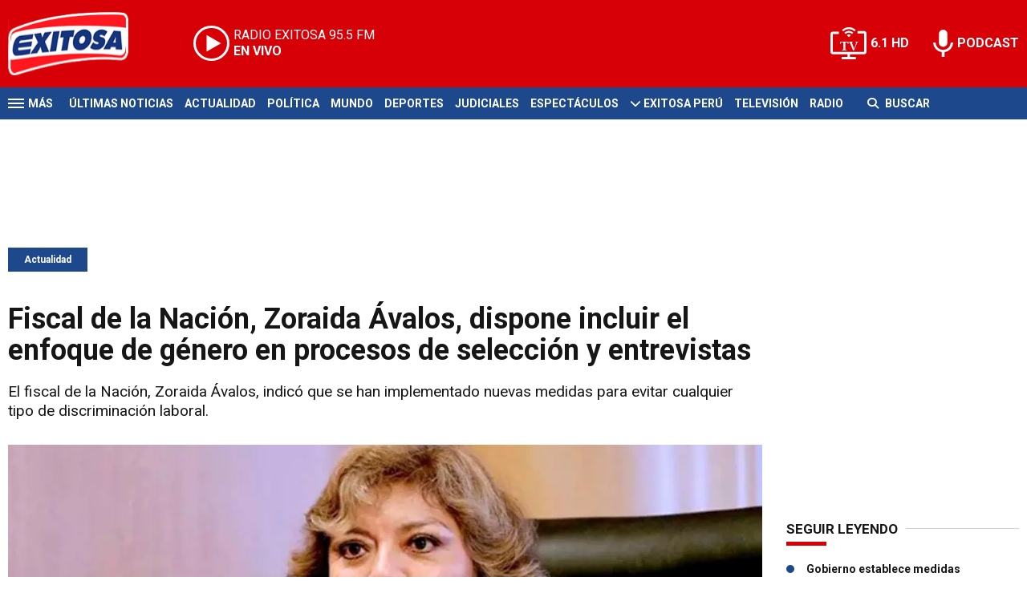

--- FILE ---
content_type: text/html; charset=ISO-8859-1
request_url: https://www.exitosanoticias.pe/actualidad/fiscal-nacion-zoraida-avalos-dispone-incluir-enfoque-genero-procesos-seleccion-entrevistas-n62849
body_size: 9133
content:
<!DOCTYPE html><html lang="es-PE" prefix="og: https://ogp.me/ns#"><head><title>Fiscal de la Nación, Zoraida Ávalos, dispone incluir el enfoque de género en procesos de selección y entrevistas - Exitosa Noticias</title> <meta charset="iso-8859-1" /><meta name="description" content="El fiscal de la Nación, Zoraida Ávalos, indicó que se han implementado nuevas medidas para evitar cualquier tipo de discriminación laboral." /><meta name="keywords" content="ACTUALIDAD, Fiscal de la Nación, Ministerio Público, proceso de selección, Zoraida Ávalos" /> <link rel="preload" href="https://statics.exitosanoticias.pe/2021/10/crop/2e6b4c1660c348bde64deb7d7ed72bc1__940x492.webp" as="image"> <link rel="canonical" href="https://www.exitosanoticias.pe/actualidad/fiscal-nacion-zoraida-avalos-dispone-incluir-enfoque-genero-procesos-seleccion-entrevistas-n62849" /> <meta name="robots" content="index, follow, max-image-preview:large"/> <link rel="amphtml" href="https://www.exitosanoticias.pe/actualidad/fiscal-nacion-zoraida-avalos-dispone-incluir-enfoque-genero-procesos-seleccion-entrevistas-n62849/amp"/> <meta property="og:url" content="https://www.exitosanoticias.pe/actualidad/fiscal-nacion-zoraida-avalos-dispone-incluir-enfoque-genero-procesos-seleccion-entrevistas-n62849" /> <meta property="og:title" content="Fiscal de la Nación, Zoraida Ávalos, dispone incluir el enfoque de género en procesos de selección y entrevistas" /> <meta property="og:description" content="El fiscal de la Nación, Zoraida Ávalos, indicó que se han implementado nuevas medidas para evitar cualquier tipo de discriminación laboral." /> <meta property="og:image" content="https://statics.exitosanoticias.pe/2021/10/2e6b4c1660c348bde64deb7d7ed72bc1.jpg" /> <meta name="og:type" content="article" /> <meta name="og:site_name" content="Exitosa Noticias" /> <meta name="og:region" content="Lima" /> <meta name="og:country-name" content="Argentina" /> <meta name="twitter:card" content="summary_large_image" /> <meta name="twitter:title" content="Fiscal de la Nación, Zoraida Ávalos, dispone incluir el enfoque de género en procesos de selección y entrevistas - Exitosa Noticias" /> <meta name="twitter:image" content="https://statics.exitosanoticias.pe/2021/10/2e6b4c1660c348bde64deb7d7ed72bc1.jpg" /> <meta name="twitter:site" content="@exitosape" /> <meta name="twitter:creator" content="@exitosape" /> <meta name="twitter:domain" content="https://www.exitosanoticias.pe/" /> <meta name="twitter:description" content="El fiscal de la Nación, Zoraida Ávalos, indicó que se han implementado nuevas medidas para evitar cualquier tipo de discriminación laboral." /> <script type="application/ld+json"> { "@context": "http:\/\/schema.org", "@type": "NewsArticle", "headline": "Fiscal de la Naci\u00f3n, Zoraida \u00c1valos, dispone incluir el enfoque de g\u00e9nero en procesos de selecci\u00f3n y entrevistas", "name": "Fiscal de la Naci\u00f3n, Zoraida \u00c1valos, dispone incluir el enfoque de g\u00e9nero en procesos de selecci\u00f3n y entrevistas", "description": "El fiscal de la Naci\u00f3n, Zoraida \u00c1valos, indic\u00f3 que se han implementado nuevas medidas para evitar cualquier tipo de discriminaci\u00f3n laboral.", "url": "https:\/\/www.exitosanoticias.pe\/actualidad\/fiscal-nacion-zoraida-avalos-dispone-incluir-enfoque-genero-procesos-seleccion-entrevistas-n62849", "dateCreated": "2023-01-09T19:15:08-05:00", "dateModified": "2023-01-09T19:15:08-05:00", "articleSection": "Actualidad", "keywords": "", "datePublished": "2021-10-22T19:38:53-05:00", "publisher": { "@type": "Organization", "name": "Exitosa Noticias", "logo": { "@type": "ImageObject", "url": "https:\/\/statics.exitosanoticias.pe\/exitosa\/img\/global\/exitosa_rrss.png", "width": "1916", "height": "1080" } }, "mainEntityOfPage": { "@type": "WebPage", "@id": "https:\/\/www.exitosanoticias.pe\/actualidad\/fiscal-nacion-zoraida-avalos-dispone-incluir-enfoque-genero-procesos-seleccion-entrevistas-n62849" }, "author": { "@type": "Person", "name": "Exitosa Noticias" }, "image": { "940x492": { "name": "2e6b4c1660c348bde64deb7d7ed72bc1__940x492.webp", "path": "\/var\/www\/statics\/2021\/10\/crop\/2e6b4c1660c348bde64deb7d7ed72bc1__940x492.webp", "url": "https:\/\/statics.exitosanoticias.pe\/2021\/10\/crop\/2e6b4c1660c348bde64deb7d7ed72bc1__940x492.webp" }, "400x209": { "name": "2e6b4c1660c348bde64deb7d7ed72bc1__400x209.webp", "path": "\/var\/www\/statics\/2021\/10\/crop\/2e6b4c1660c348bde64deb7d7ed72bc1__400x209.webp", "url": "https:\/\/statics.exitosanoticias.pe\/2021\/10\/crop\/2e6b4c1660c348bde64deb7d7ed72bc1__400x209.webp" }, "origin": "https:\/\/statics.exitosanoticias.pe\/2021\/10\/2e6b4c1660c348bde64deb7d7ed72bc1.jpg", "type": "1" }
}</script> <script type="application/ld+json">{ "@context": "http://schema.org", "@type": "BreadcrumbList", "itemListElement": [{ "@type": "ListItem", "position": 1, "name": "Actualidad", "item": "https://www.exitosanoticias.pe/actualidad/" },{ "@type": "ListItem", "position": 2, "name": "Fiscal de la Nación, Zoraida Ávalos, dispone incluir el enfoque de género en procesos de selección y entrevistas" }]
} </script> <meta name="theme-color" content="#d70007"> <meta name="msapplication-navbutton-color" content="#d70007"> <meta name="apple-mobile-web-app-status-bar-style" content="#d70007"> <meta name="author" content="Sourtech"> <meta name="generator" content="AmuraCMS powered by Sourtech" /> <meta name="viewport" content="width=device-width, initial-scale=1"> <link rel="dns-prefetch" href="//code.jquery.com" /> <link rel="dns-prefetch" href="//fonts.googleapis.com" /> <link rel="dns-prefetch" href="//cdnjs.cloudflare.com" /> <link rel="dns-prefetch" href="//unpkg.com" /> <link rel="preconnect" href="https://fonts.googleapis.com"> <link rel="preconnect" href="https://fonts.gstatic.com" crossorigin> <link rel="dns-prefetch" href="//statics.exitosanoticias.pe/"/><link rel="preconnect" href="https://statics.exitosanoticias.pe/"/> <link rel="preload" href="https://fonts.googleapis.com/css2?family=Roboto:wght@400;500;700;900&display=swap" as="style" onload="this.onload=null;this.rel='stylesheet'"><link rel="preload" href="https://cdnjs.cloudflare.com/ajax/libs/font-awesome/6.4.2/css/all.min.css" as="style" onload="this.onload=null;this.rel='stylesheet'"><link rel="preload" href="https://cdnjs.cloudflare.com/ajax/libs/Swiper/7.0.2/swiper-bundle.css" as="style" onload="this.onload=null;this.rel='stylesheet'"><link rel="preload" href="https://cdnjs.cloudflare.com/ajax/libs/weather-icons/2.0.12/css/weather-icons.min.css" as="style" onload="this.onload=null;this.rel='stylesheet'"><link type="text/css" rel="stylesheet" href="https://statics.exitosanoticias.pe/exitosa/css/exitosa.css?v=1729700263" /> <link rel="preload" as="font" href="https://statics.exitosanoticias.pe/exitosa/webfonts/fa-solid-900.woff2" type="font/woff2" crossorigin="anonymous"><link rel="preload" as="font" href="https://statics.exitosanoticias.pe/exitosa/webfonts/fa-brands-400.woff2" type="font/woff2" crossorigin="anonymous"> <link rel="shortcut icon" href="https://statics.exitosanoticias.pe/exitosa/img/global/favicon.png"/><link rel="icon" href="https://statics.exitosanoticias.pe/exitosa/img/global/favicon.png" sizes="32x32" /><link rel="apple-touch-icon" href="https://statics.exitosanoticias.pe/exitosa/img/global/favicon.png" /><meta name="msapplication-TileImage" content="https://statics.exitosanoticias.pe/exitosa/img/global/favicon.png" /> <!-- Google tag (gtag.js) --> <script async src="https://www.googletagmanager.com/gtag/js?id=UA-80613542-1"></script> <script> window.dataLayer = window.dataLayer || []; function gtag(){dataLayer.push(arguments);} gtag('js', new Date()); gtag('config', 'UA-80613542-1'); </script> <!-- Google tag (gtag.js) --> <script async src="https://www.googletagmanager.com/gtag/js?id=G-JXMFKVKKEQ"></script> <script> window.dataLayer = window.dataLayer || []; function gtag(){dataLayer.push(arguments);} gtag('js', new Date()); gtag('config', 'G-JXMFKVKKEQ'); </script><!-- Facebook Pixel --><meta name="facebook-domain-verification" content="to3lc1wfwgtxq9xn3sms4g3i51julk" /> <script async src="https://securepubads.g.doubleclick.net/tag/js/gpt.js"></script><script>window.googletag = window.googletag || {cmd: []};
googletag.cmd.push(function() { var responsive = googletag.sizeMapping(). addSize([320, 200], [[320, 50], [320, 100]]). addSize([768, 200], [[970, 250], [970, 90], [728, 90]]). build(); var responsive_zocalo = googletag.sizeMapping().addSize([320, 200], [[300, 100], [320, 50], [320, 100]]).addSize([768, 200], [[970, 90], [728, 90], [300, 100]]).build(); googletag.defineSlot('/22032224010/exitosa/top', [[970, 90], [300, 100], [728, 90]],'top').defineSizeMapping(responsive).addService(googletag.pubads()); googletag.defineSlot('/22032224010/exitosa/box1', [[336, 280], [300, 250]],'box1').addService(googletag.pubads()); googletag.defineSlot('/22032224010/exitosa/box2', [[336, 280], [300, 250]],'box2').addService(googletag.pubads()); googletag.defineSlot('/22032224010/exitosa/box3', [[336, 280], [300, 250]],'box3').addService(googletag.pubads()); googletag.defineSlot('/22032224010/exitosa/sky1', [[300, 600], [300, 250]],'sky1').addService(googletag.pubads()); googletag.defineSlot('/22032224010/exitosa/billboard1', [[300, 100], [970, 250], [970, 90]],'billboard1').defineSizeMapping(responsive).addService(googletag.pubads()); googletag.defineSlot('/22032224010/exitosa/billboard2', [[300, 100], [970, 250], [970, 90]],'billboard2').defineSizeMapping(responsive).addService(googletag.pubads()); googletag.defineSlot('/22032224010/exitosa/billboard3', [[300, 100], [970, 250], [970, 90]],'billboard3').defineSizeMapping(responsive).addService(googletag.pubads()); googletag.defineSlot('/22032224010/exitosa/zocalo', [[970, 90], [300, 100], [728, 90]],'zocalo').defineSizeMapping(responsive_zocalo).addService(googletag.pubads()); googletag.defineSlot('/22032224010/exitosa/interstitial', [1, 1],'interstitial').addService(googletag.pubads()); googletag.pubads().setTargeting('seccion', 'actualidad'); googletag.pubads().setCentering(true); googletag.pubads().enableSingleRequest(); googletag.enableServices();
});</script> </head><body> <main id="front" class="exitosa" data-root=https://www.exitosanoticias.pe/> <div class="stk-header"><header class="header"><div class="wrapper"><div class="top-header"><div class="first"><div class="logo"><a href="https://www.exitosanoticias.pe/" title="Exitosa Noticias"><img src="https://statics.exitosanoticias.pe/exitosa/img/global/exitosa.svg" alt="Exitosa Noticias" width="181" height="95"></a></div> <a href="https://player.radioexitosa.pe/" title="Radio Existosa" target="_blank" class="radio"> <span><i>RADIO EXITOSA </i>95.5 FM</span> <span class="info"><strong><i>EN VIVO</i></strong></span> </a> <div></div></div><div class="media"><a href="https://www.exitosanoticias.pe/tv/envivo" class="tv">6.1 HD</a><a href="https://www.exitosanoticias.pe/programacion/podcast" class="podc">PODCAST</a></div></div></div></header><div class="satelite"><div class="wrapper"><div class="hamburger "><div class="hamburger-inner"><div class="bar bar1"></div><div class="bar bar2"></div><div class="bar bar3"></div><div class="bar bar4"></div></div><span>M&aacute;s</span></div> <div class="top-nav"><ul> <li><a href="https://www.exitosanoticias.pe/ultimas-noticias/" title="Últimas Noticias" >Últimas Noticias</a></li> <li><a href="https://www.exitosanoticias.pe/actualidad/" title="Actualidad" >Actualidad</a></li> <li><a href="https://www.exitosanoticias.pe/politica/" title="Política" >Política</a></li> <li><a href="https://www.exitosanoticias.pe/mundo/" title="Mundo" >Mundo</a></li> <li><a href="https://www.exitosanoticias.pe/deportes/" title="Deportes" >Deportes</a></li> <li><a href="https://www.exitosanoticias.pe/judiciales/" title="Judiciales" >Judiciales</a></li> <li><a href="https://www.exitosanoticias.pe/espectaculos/" title="Espectáculos" >Espectáculos</a></li> <li> <span class="sub" title="Exitosa Perú"> <span class="ico"><i class="fas fa-chevron-down"></i></span> </span> <a href="https://www.exitosanoticias.pe/exitosa-peru/" title="Exitosa Perú" >Exitosa Perú</a> <div class="submenu"> <ul> <li><a href="https://www.exitosanoticias.pe/regiones/arequipa" title="Arequipa" > Arequipa </a></li> <li><a href="https://www.exitosanoticias.pe/regiones/chiclayo" title="Chiclayo" > Chiclayo </a></li> <li><a href="https://www.exitosanoticias.pe/regiones/chimbote" title="Chimbote" > Chimbote </a></li> <li><a href="https://www.exitosanoticias.pe/regiones/cusco" title="Cusco" > Cusco </a></li> <li><a href="https://www.exitosanoticias.pe/regiones/Huancayo" title="Huancayo" > Huancayo </a></li> <li><a href="https://www.exitosanoticias.pe/regiones/huaraz" title="Huaraz" > Huaraz </a></li> <li><a href="https://www.exitosanoticias.pe/regiones/ica" title="Ica" > Ica </a></li> <li><a href="https://www.exitosanoticias.pe/regiones/iquitos" title="Iquitos" > Iquitos </a></li> <li><a href="https://www.exitosanoticias.pe/regiones/piura" title="Piura" > Piura </a></li> <li><a href="https://www.exitosanoticias.pe/regiones/puno" title="Puno" > Puno </a></li> <li><a href="https://www.exitosanoticias.pe/regiones/tacna" title="Tacna" > Tacna </a></li> <li><a href="https://www.exitosanoticias.pe/regiones/trujillo" title="Trujillo" > Trujillo </a></li> </ul> </div> </li> <li><a href="https://www.exitosanoticias.pe/tv/envivo" title="Televisión" >Televisión</a></li> <li><a href="https://www.exitosanoticias.pe/programacion/radio" title="Radio" >Radio</a></li> </ul></div> <div class="bt-search"> <form id="search" class="frmSearch" method="get" action="https://www.exitosanoticias.pe/search"> <div class="bt-search-open"> <i class="fas fa-search"></i> <span>Buscar</span> </div> <div class="search-area"> <input type="search" name="q" placeholder="Buscar" class="search-input"> </div> </form> </div> </div></div></div><div class="menu-desp"><nav class="nav-desp"><div class="logo"><a href="https://www.exitosanoticias.pe/" title="Exitosa Noticias"><img src="https://statics.exitosanoticias.pe/exitosa/img/global/exitosa.svg" alt="Exitosa Noticias" width="100" height="52" ></a></div><ul class="menu-nav"> <li><a href="https://www.exitosanoticias.pe/ultimas-noticias/" title="Últimas Noticias" >Últimas Noticias</a></li> <li><a href="https://www.exitosanoticias.pe/actualidad/" title="Actualidad" >Actualidad</a></li> <li><a href="https://www.exitosanoticias.pe/politica/" title="Política" >Política</a></li> <li><a href="https://www.exitosanoticias.pe/mundo/" title="Mundo" >Mundo</a></li> <li><a href="https://www.exitosanoticias.pe/deportes/" title="Deportes" >Deportes</a></li> <li><a href="https://www.exitosanoticias.pe/judiciales/" title="Judiciales" >Judiciales</a></li> <li><a href="https://www.exitosanoticias.pe/espectaculos/" title="Espectáculos" >Espectáculos</a></li> <li> <span class="sub" title="Exitosa Perú"> <span class="ico"><i class="fas fa-chevron-down"></i></span> </span> <a href="https://www.exitosanoticias.pe/exitosa-peru/" title="Exitosa Perú" >Exitosa Perú</a> <div class="submenu"> <ul> <li><a href="https://www.exitosanoticias.pe/regiones/arequipa" title="Arequipa" > Arequipa </a></li> <li><a href="https://www.exitosanoticias.pe/regiones/chiclayo" title="Chiclayo" > Chiclayo </a></li> <li><a href="https://www.exitosanoticias.pe/regiones/chimbote" title="Chimbote" > Chimbote </a></li> <li><a href="https://www.exitosanoticias.pe/regiones/cusco" title="Cusco" > Cusco </a></li> <li><a href="https://www.exitosanoticias.pe/regiones/Huancayo" title="Huancayo" > Huancayo </a></li> <li><a href="https://www.exitosanoticias.pe/regiones/huaraz" title="Huaraz" > Huaraz </a></li> <li><a href="https://www.exitosanoticias.pe/regiones/ica" title="Ica" > Ica </a></li> <li><a href="https://www.exitosanoticias.pe/regiones/iquitos" title="Iquitos" > Iquitos </a></li> <li><a href="https://www.exitosanoticias.pe/regiones/piura" title="Piura" > Piura </a></li> <li><a href="https://www.exitosanoticias.pe/regiones/puno" title="Puno" > Puno </a></li> <li><a href="https://www.exitosanoticias.pe/regiones/tacna" title="Tacna" > Tacna </a></li> <li><a href="https://www.exitosanoticias.pe/regiones/trujillo" title="Trujillo" > Trujillo </a></li> </ul> </div> </li> <li><a href="https://www.exitosanoticias.pe/tv/envivo" title="Televisión" >Televisión</a></li> <li><a href="https://www.exitosanoticias.pe/programacion/radio" title="Radio" >Radio</a></li> </ul> <div class="search-area"> <form id="search" class="frmSearch" method="get" action="https://www.exitosanoticias.pe/search"> <input type="search" name="q" placeholder="Buscar" class="search-input"> <button class="action" aria-label="Buscar"><i class="fas fa-search"></i></button> </form></div> <div class="social"> <a href="https://www.facebook.com/Exitosanoticias/" target="_blank" rel="noopener nofollow" aria-label="Facebook"><i class="fab fa-facebook-f"></i></a> <a href="https://twitter.com/exitosape" target="_blank" rel="noopener nofollow" aria-label="Twitter"><i class="fa-brands fa-x-twitter"></i></a> <a href="https://www.youtube.com/channel/UCxgO_rak_BKZP8VNVmYqbWg" target="_blank" rel="noopener nofollow" aria-label="Youtube"><i class="fab fa-youtube"></i></a> <a href="https://www.instagram.com/exitosape/" target="_blank" rel="noopener nofollow" aria-label="Instagram"><i class="fab fa-instagram"></i></a> <a href="https://news.google.com/publications/CAAiEETfom53ZGLGr-hgMWWCHMwqFAgKIhBE36Jud2Rixq_oYDFlghzM?ceid=PE:es-419&amp;oc=3&amp;hl=es-419&amp;gl=PE" target="_blank" rel="noopener nofollow" aria-label="Google News"><i class="fab fa-google"></i></a> <a href="https://www.tiktok.com/@exitosanoticias?lang=es" target="_blank" rel="noopener nofollow" aria-label="TikTok"><i class="fab fa-tiktok"></i></a> </div></nav><span id="close-menu" class="close"></span></div> <div class="contoy"> <div class="ficha-container"><div class="wrapper"> <div class="statics_module" style="overflow: initial"> <div id='top' style='min-width: 300px; min-height: 90px;'><script>googletag.cmd.push(function() { googletag.display('top'); });</script></div> </div> <a class="tag" href="https://www.exitosanoticias.pe/actualidad/" title="Actualidad">Actualidad</a> <div class="columns tres-uno"> <div class="col" > <div class="article infinit"> <article class="precontent obsAmuraArticle" data-link="https://www.exitosanoticias.pe/actualidad/fiscal-nacion-zoraida-avalos-dispone-incluir-enfoque-genero-procesos-seleccion-entrevistas-n62849" data-title="Fiscal de la Nación, Zoraida Ávalos, dispone incluir el enfoque de género en procesos de selección y entrevistas"> <h1 class="tit-ficha">Fiscal de la Nación, Zoraida Ávalos, dispone incluir el enfoque de género en procesos de selección y entrevistas</h1> <h2 class="sufix-ficha">El fiscal de la Nación, Zoraida Ávalos, indicó que se han implementado nuevas medidas para evitar cualquier tipo de discriminación laboral.</h2> </article> <figure class="image-detail"> <picture> <source type="image/webp" media="(min-width: 1000px)" srcset="https://statics.exitosanoticias.pe/2021/10/crop/2e6b4c1660c348bde64deb7d7ed72bc1__940x492.webp"> <img class="cst_img" src="https://statics.exitosanoticias.pe/2021/10/crop/2e6b4c1660c348bde64deb7d7ed72bc1__400x209.webp" width="940" height="492" alt="Zoraida-Ávalos-Exitosa" > </picture> <figcaption>Zoraida Ávalos Exitosa </figcaption> </figure> <div class="columns cincuenta-rest"> <div class="col"> </div> <div class="col"> <div class="autor"> </div><p class="miga">22/10/2021 / <a href="https://www.exitosanoticias.pe/"><strong>Exitosa Noticias</strong></a> / <a href="https://www.exitosanoticias.pe/actualidad/" title="Actualidad">Actualidad</a> <span class="update">/ Actualizado al 09/01/2023</span></p> <div class="redes-share"><div class="items unique"> <a href="#" class="redlink" title="Whatsapp" onclick="javascript:trackSocial('whatsapp', 'https://www.exitosanoticias.pe/actualidad/fiscal-nacion-zoraida-avalos-dispone-incluir-enfoque-genero-procesos-seleccion-entrevistas-n62849', 'Fiscal de la Nación, Zoraida Ávalos, dispone incluir el enfoque de género en procesos de selección y entrevistas');return false"><i class="fab fa-whatsapp"></i></a> <a href="#" class="redlink" title="Twitter" onclick="javascript:trackSocial('twitter', 'https://www.exitosanoticias.pe/actualidad/fiscal-nacion-zoraida-avalos-dispone-incluir-enfoque-genero-procesos-seleccion-entrevistas-n62849', 'Fiscal de la Nación, Zoraida Ávalos, dispone incluir el enfoque de género en procesos de selección y entrevistas');return false"><i class="fa-brands fa-x-twitter"></i></a> <a href="#" class="redlink" title="Facebook" onclick="javascript:trackSocial('facebook', 'https://www.exitosanoticias.pe/actualidad/fiscal-nacion-zoraida-avalos-dispone-incluir-enfoque-genero-procesos-seleccion-entrevistas-n62849');return false"><i class="fab fa-facebook-square"></i></a> <a href="#" class="redlink" title="Linkedin" onclick="javascript:trackSocial('linkedin', 'https://www.exitosanoticias.pe/actualidad/fiscal-nacion-zoraida-avalos-dispone-incluir-enfoque-genero-procesos-seleccion-entrevistas-n62849', 'Fiscal de la Nación, Zoraida Ávalos, dispone incluir el enfoque de género en procesos de selección y entrevistas');return false"><i class="fab fa-linkedin"></i></a> <a href="#" class="redlink d-sm-none" title="Telegram" onclick="javascript:trackSocial('telegram', 'https://www.exitosanoticias.pe/actualidad/fiscal-nacion-zoraida-avalos-dispone-incluir-enfoque-genero-procesos-seleccion-entrevistas-n62849', 'Fiscal de la Nación, Zoraida Ávalos, dispone incluir el enfoque de género en procesos de selección y entrevistas');return false"><i class="fab fa-telegram-plane"></i></a> </div> <div class="story-googlenews"> <a href="https://news.google.com/publications/CAAiEETfom53ZGLGr-hgMWWCHMwqFAgKIhBE36Jud2Rixq_oYDFlghzM?ceid=PE:es-419&oc=3" target="_blank" class="button-gnews" onclick="dataLayer.push({'event': 'analyticsEvent','eventCategory': 'boton-google-news', 'eventAction': 'click', 'eventLabel': 'Google-News-Exitosa' });"> <span class="label-button">S&iacute;guenos en Google News</span> <img class="icon-button" src="https://statics.exitosanoticias.pe/exitosa/img/global/googleNews.svg" width="27" height="22" alt="Google News"> </a> </div> <div class="story-youtube"> <script src="https://apis.google.com/js/platform.js"></script> <div class="g-ytsubscribe" data-channelid="UCxgO_rak_BKZP8VNVmYqbWg" data-layout="full" data-count="hidden"></div> </div> </div> <article class="content"> <p>Este viernes 22 de octubre, la fiscal de la Nación, Zoraida Ávalos, por medio de un oficio, dispuso que los titulares de las juntas de fiscales, coordinadores nacionales y gerentes del Ministerio Público incluyan el enfoque de género, erradicar estereotipos e ideas sexistas en los procesos de selección y entrevistas, a fin de evitar la discriminación laboral en el organismo público. <p>&ldquo;Ello nos permite ratificar nuestro compromiso como Ministerio Público, en el respeto y garantía de los derechos humanos&rdquo;, se lee en el comunicado. <p>Asimismo, aseguró que el Estado debe de garantizar el derecho a una labor productiva, que se realice en condiciones de &ldquo;libertad, equidad, seguridad y dignidad humana&rdquo;, con el objetivo de que se respete a los trabajadores y no se les perjudique en el ámbito laboral, salarial o moral. <div class="module_mm"> <div class="mm_content"> <div id='box2' style='min-width: 300px; min-height: 250px;'><script>googletag.cmd.push(function() { googletag.display('box2'); });</script></div> </div> </div> <p><strong>También puedes leer: <a href="https://exitosanoticias.pe/v1/durand-hay-un-sector-claramente-golpista-en-el-congreso-que-no-acepta-un-gobierno-popular/">Ministra Durand: Hay un sector claramente golpista en el Congreso que no acepta un gobierno popular</a></strong> <p>En esa línea, señaló que se viene implementando diversas estrategias para evitar la discriminación en el trabajo, ya sea entre hombres y mujeres; además, para permitir la igualdad de oportunidades. &ldquo;Medidas dirigidas a evitar cualquier tipo de discriminación laboral (...) en el acceso al empleo, en la formación, promoción y condiciones de trabajo, agregó. <p>Por último, la fiscal de la Nación se manifestó acerca de las prácticas de discriminación remunerativa que pueden surgir entre los trabajadores. Por ese motivo, señaló que se incorporarán medidas para que se respete la "remuneración por trabajo de igual labor". <div class="module_mm"> <div class="mm_content"> <div id='box3' style='min-width: 300px; min-height: 250px;'><script>googletag.cmd.push(function() { googletag.display('box3'); });</script></div> </div> </div> <p><strong>También puedes leer: <a href="https://exitosanoticias.pe/v1/vocero-de-ap-indico-que-no-brindaran-confianza-a-gabinete-vasquez-si-no-cambia-ministros-cuestionados/">Vocero de AP indicó que no brindarán confianza a Gabinete Vásquez "si no cambia ministros cuestionados"</a></strong> <p><strong>Más información:</strong> <p><p><div class="raw-html-embed"><blockquote class="twitter-tweet"><a href="https://twitter.com/exitosape/status/1451699211133665280">October 22, 2021</a></blockquote><script async="" src="https://platform.twitter.com/widgets.js" charset="utf-8"></script></div> </article> <div class="tags-content"> <strong>Temas relacionados</strong> <a href="https://www.exitosanoticias.pe/tags/actualidad-t1" title="ACTUALIDAD">ACTUALIDAD</a> <a href="https://www.exitosanoticias.pe/tags/fiscal-nacion-t237" title="Fiscal de la Nación">Fiscal de la Nación</a> <a href="https://www.exitosanoticias.pe/tags/ministerio-publico-t291" title="Ministerio Público">Ministerio Público</a> <a href="https://www.exitosanoticias.pe/tags/proceso-seleccion-t30656" title="proceso de selección">proceso de selección</a> <a href="https://www.exitosanoticias.pe/tags/zoraida-avalos-t1400" title="Zoraida Ávalos">Zoraida Ávalos</a> </div> </div></div> <div ></div> </div> <div id="obsAmuraNews"></div> <div class="last-news"> <h2 class="tit-section-mini light">Siga leyendo</h2> <article class="noti-box top"> <div class="columns uno-dos-nobreak"> <figure> <a href="https://www.exitosanoticias.pe/actualidad/sedapal-anuncia-corte-agua-lima-20-enero-que-distritos-veran-afectados-n166924" title="Sedapal anuncia corte de AGUA en Lima este 20 de enero: ¿Qué distritos se verán afectados?"> <picture> <source type="image/webp" media="(min-width: 1000px)" srcset="https://statics.exitosanoticias.pe/2023/10/crop/651da7f88f79c__120x86.webp"> <img class="cst_img" loading="lazy" src="https://statics.exitosanoticias.pe/2023/10/crop/651da7f88f79c__120x86.webp" width="120" height="86" alt="Sedapal anuncia corte de AGUA en Lima este 20 de enero: ¿Qué distritos se verán afectados?" > </picture> </a> </figure> <div class="info"> <h3 class="tit"><a href="https://www.exitosanoticias.pe/actualidad/sedapal-anuncia-corte-agua-lima-20-enero-que-distritos-veran-afectados-n166924" title="Sedapal anuncia corte de AGUA en Lima este 20 de enero: ¿Qué distritos se verán afectados?" data-format="1">Sedapal anuncia corte de AGUA en Lima este 20 de enero: ¿Qué distritos se verán afectados?</a></h3> </div> </div> </article> <article class="noti-box top"> <div class="columns uno-dos-nobreak"> <figure> <a href="https://www.exitosanoticias.pe/actualidad/pnp-implementara-boton-panico-atencion-inmediata-victimas-extorsion-transporte-n166920" title="PNP implementará botón de pánico y atención inmediata a víctimas de extorsión en transporte"> <picture> <source type="image/webp" media="(min-width: 1000px)" srcset="https://statics.exitosanoticias.pe/2025/06/crop/68420a3d423a0__120x86.webp"> <img class="cst_img" loading="lazy" src="https://statics.exitosanoticias.pe/2025/06/crop/68420a3d423a0__120x86.webp" width="120" height="86" alt="PNP implementará botón de pánico y atención inmediata a víctimas de extorsión en transporte" > </picture> </a> </figure> <div class="info"> <h3 class="tit"><a href="https://www.exitosanoticias.pe/actualidad/pnp-implementara-boton-panico-atencion-inmediata-victimas-extorsion-transporte-n166920" title="PNP implementará botón de pánico y atención inmediata a víctimas de extorsión en transporte" data-format="1">PNP implementará botón de pánico y atención inmediata a víctimas de extorsión en transporte</a></h3> </div> </div> </article> <article class="noti-box top"> <div class="columns uno-dos-nobreak"> <figure> <a href="https://www.exitosanoticias.pe/actualidad/alerta-senamhi-lima-metropolitana-registrara-temperaturas-diurnas-32-c-19-25-enero-n166918" title="Alerta de Senamhi: Lima Metropolitana registrará temperaturas diurnas de hasta 32 °C del 19 al 25 de enero"> <picture> <source type="image/webp" media="(min-width: 1000px)" srcset="https://statics.exitosanoticias.pe/2026/01/crop/696e134165967__120x86.webp"> <img class="cst_img" loading="lazy" src="https://statics.exitosanoticias.pe/2026/01/crop/696e134165967__120x86.webp" width="120" height="86" alt="Alerta de Senamhi: Lima Metropolitana registrará temperaturas diurnas de hasta 32 °C del 19 al 25 de enero" > </picture> </a> </figure> <div class="info"> <h3 class="tit"><a href="https://www.exitosanoticias.pe/actualidad/alerta-senamhi-lima-metropolitana-registrara-temperaturas-diurnas-32-c-19-25-enero-n166918" title="Alerta de Senamhi: Lima Metropolitana registrará temperaturas diurnas de hasta 32 °C del 19 al 25 de enero" data-format="1">Alerta de Senamhi: Lima Metropolitana registrará temperaturas diurnas de hasta 32 °C del 19 al 25 de enero</a></h3> </div> </div> </article> <article class="noti-box top"> <div class="columns uno-dos-nobreak"> <figure> <a href="https://www.exitosanoticias.pe/actualidad/cual-precio-dolar-hoy-19-enero-peru-asi-cotiza-tipo-cambio-lunes-n166919" title="¿Cuál es el precio del DÓLAR HOY, 19 de enero, en Perú? Así cotiza el tipo de cambio este lunes"> <picture> <source type="image/webp" media="(min-width: 1000px)" srcset="https://statics.exitosanoticias.pe/2026/01/crop/695fa71e64a8d__120x86.webp"> <img class="cst_img" loading="lazy" src="https://statics.exitosanoticias.pe/2026/01/crop/695fa71e64a8d__120x86.webp" width="120" height="86" alt="¿Cuál es el precio del DÓLAR HOY, 19 de enero, en Perú? Así cotiza el tipo de cambio este lunes" > </picture> </a> </figure> <div class="info"> <h3 class="tit"><a href="https://www.exitosanoticias.pe/actualidad/cual-precio-dolar-hoy-19-enero-peru-asi-cotiza-tipo-cambio-lunes-n166919" title="¿Cuál es el precio del DÓLAR HOY, 19 de enero, en Perú? Así cotiza el tipo de cambio este lunes" data-format="1">¿Cuál es el precio del DÓLAR HOY, 19 de enero, en Perú? Así cotiza el tipo de cambio este lunes</a></h3> </div> </div> </article> <article class="noti-box top"> <div class="columns uno-dos-nobreak"> <figure> <a href="https://www.exitosanoticias.pe/actualidad/sjl-pasajeros-entran-panico-tras-ver-una-serpiente-tren-metro-lima-n166917" title="SJL: Pasajeros entran en pánico tras ver una serpiente en tren del Metro de Lima"> <picture> <source type="image/webp" media="(min-width: 1000px)" srcset="https://statics.exitosanoticias.pe/2026/01/crop/696e1f8487df3__120x86.webp"> <img class="cst_img" loading="lazy" src="https://statics.exitosanoticias.pe/2026/01/crop/696e1f8487df3__120x86.webp" width="120" height="86" alt="SJL: Pasajeros entran en pánico tras ver una serpiente en tren del Metro de Lima" > </picture> </a> </figure> <div class="info"> <h3 class="tit"><a href="https://www.exitosanoticias.pe/actualidad/sjl-pasajeros-entran-panico-tras-ver-una-serpiente-tren-metro-lima-n166917" title="SJL: Pasajeros entran en pánico tras ver una serpiente en tren del Metro de Lima" data-format="4">SJL: Pasajeros entran en pánico tras ver una serpiente en tren del Metro de Lima</a></h3> </div> </div> </article> </div> </div> <div class="col"> <div class="mod-aside"> <div class="module_mm"> <div class="mm_content"> <div id='box1' style='min-width: 300px; min-height: 250px;'><script>googletag.cmd.push(function() { googletag.display('box1'); });</script></div> </div> </div> <div class="last-news"> <h2 class="tit-section"><span>Seguir leyendo</span></h2> <ul> <li><a href="https://www.exitosanoticias.pe/actualidad/gobierno-establece-medidas-complementarias-ley-extorsion-sicariato-transporte-n166912" title="Gobierno establece medidas complementarias para Ley contra extorsión y sicariato en el transporte">Gobierno establece medidas complementarias para Ley contra extorsión y sicariato en el transporte</a></li> </ul> <ul> <li><a href="https://www.exitosanoticias.pe/actualidad/petroperu-detendra-sus-operaciones-empresa-asegura-paro-nacional-afectara-abastecimiento-n166910" title="Petroperú no detendrá sus operaciones: Empresa asegura que paro nacional no afectará el abastecimiento">Petroperú no detendrá sus operaciones: Empresa asegura que paro nacional no afectará el abastecimiento</a></li> </ul> <ul> <li><a href="https://www.exitosanoticias.pe/actualidad/estado-emergencia-libertad-gobierno-oficializa-ampliacion-60-dias-trujillo-viru-n166896" title="Estado de emergencia en La Libertad: Gobierno oficializa ampliación por 60 días en Trujillo y Virú">Estado de emergencia en La Libertad: Gobierno oficializa ampliación por 60 días en Trujillo y Virú</a></li> </ul> <ul> <li><a href="https://www.exitosanoticias.pe/actualidad/oswaldo-moreno-exige-salida-autoridades-realizaron-trabajos-prevencion-llegada-lluvias-n166893" title="Oswaldo Moreno exige la salida de autoridades que no realizaron trabajos de prevención ante la llegada de lluvias">Oswaldo Moreno exige la salida de autoridades que no realizaron trabajos de prevención ante la llegada de lluvias</a></li> </ul> <ul> <li><a href="https://www.exitosanoticias.pe/actualidad/mas-1800-peruanos-llevan-nombres-inspirados-cantantes-bts-n166890" title="Más de 1800 peruanos llevan nombres inspirados en los cantantes de BTS">Más de 1800 peruanos llevan nombres inspirados en los cantantes de BTS</a></li> </ul> </div> <div> <h2 class="tit-section"><span>Lo Más leído</span></h2> <div class="rankig-list"> <div class="item-box"> <span class="rank">1</span> <h3 class="tit"><a href="https://www.exitosanoticias.pe/espectaculos/popular-chico-reality-fallecio-27-anos-paro-cardiaco-amigos-familiares-lamentan-su-perdida-n166638" title="Popular chico reality falleció a los 27 años de un paro cardiaco: Amigos y familiares lamentan su pérdida">Popular chico reality falleció a los 27 años de un paro cardiaco: Amigos y familiares lamentan su pérdida</a></h3> </div> <div class="item-box"> <span class="rank">2</span> <h3 class="tit"><a href="https://www.exitosanoticias.pe/mundo/tragedia-vias-tren-doble-descarrilamiento-deja-menos-21-fallecidos-centenar-heridos-n166907" title="Tragedia en la vías del tren: Doble descarrilamiento deja al menos 21 fallecidos y un centenar de heridos">Tragedia en la vías del tren: Doble descarrilamiento deja al menos 21 fallecidos y un centenar de heridos</a></h3> </div> <div class="item-box"> <span class="rank">3</span> <h3 class="tit"><a href="https://www.exitosanoticias.pe/actualidad/cuidado-esta-marca-chocolates-alertan-contiene-salmonela-lo-retiran-mercado-n166738" title="¡Cuidado con esta marca de chocolates!: Alertan que contiene salmonela y lo retiran del mercado">¡Cuidado con esta marca de chocolates!: Alertan que contiene salmonela y lo retiran del mercado</a></h3> </div> <div class="item-box"> <span class="rank">4</span> <h3 class="tit"><a href="https://www.exitosanoticias.pe/exitosa-peru/tragedia-arequipa-caida-bus-acantilado-deja-tres-personas-fallecidas-varios-heridos-n166751" title="Tragedia en Arequipa: Caída de bus por un acantilado deja a tres personas fallecidas y varios heridos">Tragedia en Arequipa: Caída de bus por un acantilado deja a tres personas fallecidas y varios heridos</a></h3> </div> <div class="item-box"> <span class="rank">5</span> <h3 class="tit"><a href="https://www.exitosanoticias.pe/actualidad/a-llenar-baldes-ya-anuncian-corte-agua-18-19-enero-aqui-lista-distritos-afectados-n166848" title="¡A llenar los baldes desde YA! Anuncian corte de agua el 18 y 19 de enero: AQUÍ la lista de distritos afectados">¡A llenar los baldes desde YA! Anuncian corte de agua el 18 y 19 de enero: AQUÍ la lista de distritos afectados</a></h3> </div> </div> </div> <div class="amuraSticky"> <div class="module_mm"> <div class="mm_content"> <div id='sky1' style='min-width: 300px; min-height: 250px;'><script>googletag.cmd.push(function() { googletag.display('sky1'); });</script></div> </div> </div> </div> </div></div> </div> <div class="statics_module" style="overflow: initial"> <div id='billboard3' style='min-width: 300px; min-height: 90px;'><script>googletag.cmd.push(function() { googletag.display('billboard3'); });</script></div> </div> <div class="relacionados"> <div class="tit-section"><span>&Uacute;ltimas noticias</span></div> <div class="columns cuatro"> <article class="noti-box"> <figure> <a href="https://www.exitosanoticias.pe/espectaculos/armonia-10-walther-lozada-rompe-su-silencio-tras-atentado-sufrio-trujillo-n166923" title="Armonía 10 de Walther Lozada rompe su silencio tras atentado que sufrió en Trujillo"> <picture> <source type="image/webp" media="(min-width: 1000px)" srcset="https://statics.exitosanoticias.pe/2026/01/crop/696e2f81c8f83__450x290.webp"> <img class="cst_img" loading="lazy" src="https://statics.exitosanoticias.pe/2026/01/crop/696e2f81c8f83__450x290.webp" width="450" height="290" alt="Armonía 10 de Walther Lozada rompe su silencio" longdesc="(Composición Exitosa)" > </picture> </a> </figure> <div class="info"> <span class="tag">Espectáculos</span> <h3 class="tit"><a href="https://www.exitosanoticias.pe/espectaculos/armonia-10-walther-lozada-rompe-su-silencio-tras-atentado-sufrio-trujillo-n166923" title="Armonía 10 de Walther Lozada rompe su silencio tras atentado que sufrió en Trujillo">Armonía 10 de Walther Lozada rompe su silencio tras atentado que sufrió en Trujillo</a></h3> </div> </article> <article class="noti-box"> <figure> <a href="https://www.exitosanoticias.pe/actualidad/sedapal-anuncia-corte-agua-lima-20-enero-que-distritos-veran-afectados-n166924" title="Sedapal anuncia corte de AGUA en Lima este 20 de enero: ¿Qué distritos se verán afectados?"> <picture> <source type="image/webp" media="(min-width: 1000px)" srcset="https://statics.exitosanoticias.pe/2023/10/crop/651da7f88f79c__450x290.webp"> <img class="cst_img" loading="lazy" src="https://statics.exitosanoticias.pe/2023/10/crop/651da7f88f79c__450x290.webp" width="450" height="290" alt="Corte de agua en Lima." longdesc="(GEC)" > </picture> </a> </figure> <div class="info"> <span class="tag">Actualidad</span> <h3 class="tit"><a href="https://www.exitosanoticias.pe/actualidad/sedapal-anuncia-corte-agua-lima-20-enero-que-distritos-veran-afectados-n166924" title="Sedapal anuncia corte de AGUA en Lima este 20 de enero: ¿Qué distritos se verán afectados?">Sedapal anuncia corte de AGUA en Lima este 20 de enero: ¿Qué distritos se verán afectados?</a></h3> </div> </article> <article class="noti-box"> <figure> <a href="https://www.exitosanoticias.pe/politica/congreso-presenta-proyecto-ley-musicos-peruanos-puedan-ser-teloneros-conciertos-internacionales-n166925" title="Congreso presenta proyecto de ley para que músicos peruanos puedan ser teloneros en conciertos internacionales"> <picture> <source type="image/webp" media="(min-width: 1000px)" srcset="https://statics.exitosanoticias.pe/2026/01/crop/696e294a8f385__450x290.webp"> <img class="cst_img" loading="lazy" src="https://statics.exitosanoticias.pe/2026/01/crop/696e294a8f385__450x290.webp" width="450" height="290" alt="Presentan iniciativa para que músicos peruanos puedan ser teloneros" longdesc="(Foto: Composición Exitosa)" > </picture> </a> </figure> <div class="info"> <span class="tag">Política</span> <h3 class="tit"><a href="https://www.exitosanoticias.pe/politica/congreso-presenta-proyecto-ley-musicos-peruanos-puedan-ser-teloneros-conciertos-internacionales-n166925" title="Congreso presenta proyecto de ley para que músicos peruanos puedan ser teloneros en conciertos internacionales">Congreso presenta proyecto de ley para que músicos peruanos puedan ser teloneros en conciertos internacionales</a></h3> </div> </article> <article class="noti-box"> <figure> <a href="https://www.exitosanoticias.pe/politica/jose-jeri-volvio-reunirse-manera-oficial-empresario-chino-zhihua-yang-n166921" title="José Jerí volvió a reunirse de manera no oficial con el empresario chino Zhihua Yang"> <picture> <source type="image/webp" media="(min-width: 1000px)" srcset="https://statics.exitosanoticias.pe/2026/01/crop/696e2e653af0e__450x290.webp"> <img class="cst_img" loading="lazy" src="https://statics.exitosanoticias.pe/2026/01/crop/696e2e653af0e__450x290.webp" width="450" height="290" alt="José Jerí tuvo segunda reunión clandestina con empresario chino" longdesc="(Presidencia)" > </picture> </a> </figure> <div class="info"> <span class="tag">Política</span> <h3 class="tit"><a href="https://www.exitosanoticias.pe/politica/jose-jeri-volvio-reunirse-manera-oficial-empresario-chino-zhihua-yang-n166921" title="José Jerí volvió a reunirse de manera no oficial con el empresario chino Zhihua Yang">José Jerí volvió a reunirse de manera no oficial con el empresario chino Zhihua Yang</a></h3> </div> </article> <article class="noti-box"> <figure> <a href="https://www.exitosanoticias.pe/actualidad/pnp-implementara-boton-panico-atencion-inmediata-victimas-extorsion-transporte-n166920" title="PNP implementará botón de pánico y atención inmediata a víctimas de extorsión en transporte"> <picture> <source type="image/webp" media="(min-width: 1000px)" srcset="https://statics.exitosanoticias.pe/2025/06/crop/68420a3d423a0__450x290.webp"> <img class="cst_img" loading="lazy" src="https://statics.exitosanoticias.pe/2025/06/crop/68420a3d423a0__450x290.webp" width="450" height="290" alt="Implementan medidas para víctimas en buses de transporte público." longdesc="ATU" > </picture> </a> </figure> <div class="info"> <span class="tag">Actualidad</span> <h3 class="tit"><a href="https://www.exitosanoticias.pe/actualidad/pnp-implementara-boton-panico-atencion-inmediata-victimas-extorsion-transporte-n166920" title="PNP implementará botón de pánico y atención inmediata a víctimas de extorsión en transporte">PNP implementará botón de pánico y atención inmediata a víctimas de extorsión en transporte</a></h3> </div> </article> <article class="noti-box"> <figure> <a href="https://www.exitosanoticias.pe/crimen/terror-ventanilla-sicarios-asesinan-mototaxista-13-balazos-dejan-herida-joven-16-anos-n166922" title="Terror en Ventanilla: Sicarios asesinan a mototaxista de 13 balazos y dejan herida a joven de 16 años"> <picture> <source type="image/webp" media="(min-width: 1000px)" srcset="https://statics.exitosanoticias.pe/2026/01/crop/696e2dd2e8a5a__450x290.webp"> <img class="cst_img" loading="lazy" src="https://statics.exitosanoticias.pe/2026/01/crop/696e2dd2e8a5a__450x290.webp" width="450" height="290" alt="Asesinan a mototaxista y dejan herida a menor de 16 años en Ventanilla." longdesc="(Exitosa)" > </picture> </a> </figure> <div class="info"> <span class="tag">Crimen</span> <h3 class="tit"><a href="https://www.exitosanoticias.pe/crimen/terror-ventanilla-sicarios-asesinan-mototaxista-13-balazos-dejan-herida-joven-16-anos-n166922" title="Terror en Ventanilla: Sicarios asesinan a mototaxista de 13 balazos y dejan herida a joven de 16 años">Terror en Ventanilla: Sicarios asesinan a mototaxista de 13 balazos y dejan herida a joven de 16 años</a></h3> </div> </article> <article class="noti-box"> <figure> <a href="https://www.exitosanoticias.pe/actualidad/alerta-senamhi-lima-metropolitana-registrara-temperaturas-diurnas-32-c-19-25-enero-n166918" title="Alerta de Senamhi: Lima Metropolitana registrará temperaturas diurnas de hasta 32 °C del 19 al 25 de enero"> <picture> <source type="image/webp" media="(min-width: 1000px)" srcset="https://statics.exitosanoticias.pe/2026/01/crop/696e134165967__450x290.webp"> <img class="cst_img" loading="lazy" src="https://statics.exitosanoticias.pe/2026/01/crop/696e134165967__450x290.webp" width="450" height="290" alt="Lima Metropolitana registrará temperaturas diurnas de hasta 32 °C" longdesc="(Foto: Composición Exitosa)" > </picture> </a> </figure> <div class="info"> <span class="tag">Actualidad</span> <h3 class="tit"><a href="https://www.exitosanoticias.pe/actualidad/alerta-senamhi-lima-metropolitana-registrara-temperaturas-diurnas-32-c-19-25-enero-n166918" title="Alerta de Senamhi: Lima Metropolitana registrará temperaturas diurnas de hasta 32 °C del 19 al 25 de enero">Alerta de Senamhi: Lima Metropolitana registrará temperaturas diurnas de hasta 32 °C del 19 al 25 de enero</a></h3> </div> </article> <article class="noti-box"> <figure> <a href="https://www.exitosanoticias.pe/actualidad/cual-precio-dolar-hoy-19-enero-peru-asi-cotiza-tipo-cambio-lunes-n166919" title="¿Cuál es el precio del DÓLAR HOY, 19 de enero, en Perú? Así cotiza el tipo de cambio este lunes"> <picture> <source type="image/webp" media="(min-width: 1000px)" srcset="https://statics.exitosanoticias.pe/2026/01/crop/695fa71e64a8d__450x290.webp"> <img class="cst_img" loading="lazy" src="https://statics.exitosanoticias.pe/2026/01/crop/695fa71e64a8d__450x290.webp" width="450" height="290" alt="Precio del dólar hoy en Perú." longdesc="(Difusión)" > </picture> </a> </figure> <div class="info"> <span class="tag">Actualidad</span> <h3 class="tit"><a href="https://www.exitosanoticias.pe/actualidad/cual-precio-dolar-hoy-19-enero-peru-asi-cotiza-tipo-cambio-lunes-n166919" title="¿Cuál es el precio del DÓLAR HOY, 19 de enero, en Perú? Así cotiza el tipo de cambio este lunes">¿Cuál es el precio del DÓLAR HOY, 19 de enero, en Perú? Así cotiza el tipo de cambio este lunes</a></h3> </div> </article> </div></div> </div></div> </div> <footer class="exitosa"> <footer class="footer"><div class="wrapper"><div class="columns tres"><div class="col"><div class="info-dates"><h6>Cont&aacute;ctenos</h6><p><span class="ic"><img src="https://statics.exitosanoticias.pe/exitosa/img/global/ic-mail.svg" width="33" height="33"></span><a href="/cdn-cgi/l/email-protection#7a0c1f140e1b093a081b1e13151f02130e15091b540a1f" target="_blank"><span class="__cf_email__" data-cfemail="f482919a809587b48695909d9b918c9d809b8795da8491">[email&#160;protected]</span></a></p><p><span class="ic"><img src="https://statics.exitosanoticias.pe/exitosa/img/global/ic-world.svg" width="33" height="33"></span><a href="https://exitosanoticias.pe/">exitosanoticias.pe</a></p><p><span class="ic"><img src="https://statics.exitosanoticias.pe/exitosa/img/global/ic-point.svg" width="33" height="33"></span>Av. Guardia Civil 670 Chorrillos</p></div></div><div class="col"><div class="central-info"> <a class="corp" href="https://www.exitosanoticias.pe/" title="Exitosa Noticias"><img src="https://statics.exitosanoticias.pe/exitosa/img/global/exitosa.svg" alt="Exitosa Noticias" width="181" height="95"></a><h6>S&iacute;guenos</h6><div class="social"> <a href="https://www.facebook.com/Exitosanoticias/" target="_blank" rel="noopener nofollow" aria-label="Facebook"><i class="fab fa-facebook-f"></i></a> <a href="https://twitter.com/exitosape" target="_blank" rel="noopener nofollow" aria-label="Twitter"><i class="fa-brands fa-x-twitter"></i></a> <a href="https://www.youtube.com/channel/UCxgO_rak_BKZP8VNVmYqbWg" target="_blank" rel="noopener nofollow" aria-label="Youtube"><i class="fab fa-youtube"></i></a> <a href="https://www.instagram.com/exitosape/" target="_blank" rel="noopener nofollow" aria-label="Instagram"><i class="fab fa-instagram"></i></a> <a href="https://news.google.com/publications/CAAiEETfom53ZGLGr-hgMWWCHMwqFAgKIhBE36Jud2Rixq_oYDFlghzM?ceid=PE:es-419&amp;oc=3&amp;hl=es-419&amp;gl=PE" target="_blank" rel="noopener nofollow" aria-label="Google News"><i class="fab fa-google"></i></a> <a href="https://www.tiktok.com/@exitosanoticias?lang=es" target="_blank" rel="noopener nofollow" aria-label="TikTok"><i class="fab fa-tiktok"></i></a> </div> <div class="social"> <img style="max-width: 100%;" src="https://statics.exitosanoticias.pe/exitosa/img/global/footer-canales.png" alt="Canales Exitosa Noticias"> </div></div></div><div class="col"><div class="info-dates"> <p><a href="https://www.exitosanoticias.pe/codigo-de-etica-mtc-2021" title="Código de ética" >Código de ética</a></p> <p><a href="https://www.exitosanoticias.pe/formulario-de-reclamos" title="Registro de reclamos" >Registro de reclamos</a></p> <p><a href="https://www.exitosanoticias.pe/tv/envivo">TV en vivo</a></p><p><a href="https://www.exitosanoticias.pe/terminos-condiciones" title="Términos y condiciones" >Términos y condiciones</a></p> <p><a href="https://www.exitosanoticias.pe/politicas-privacidad" title="Políticas de Privacidad" >Políticas de Privacidad</a></p> <p><a href="https://www.exitosanoticias.pe/radioexitosa" title="Radio en vivo" >Radio en vivo</a></p> </div></div></div><p class="copy">&copy; 2026 Radio Exitosa Derechos Reservados</p> <div class="powered"> <a href="https://www.amuracms.com" rel="noopener" target="_blank" title="Power by AmuraCMS"><img src="https://statics.exitosanoticias.pe/exitosa/img/global/amura.svg" alt="AmuraCMS" width="100" height="13"></a> </div> </div></footer> </footer> <div class="publicidad_footer_sticky" > <div class="close_sticky"> <div class="closes"> <img src="https://statics.exitosanoticias.pe/exitosa/img/global/cancel.svg" style="width: 14px; height: auto; vertical-align: top"> </div> </div> <div class="cont_sticky"> <div class="contenedor_publicidad"> <div id='zocalo' style='min-width: 300px; min-height: 90px;'><script data-cfasync="false" src="/cdn-cgi/scripts/5c5dd728/cloudflare-static/email-decode.min.js"></script><script>googletag.cmd.push(function() { googletag.display('zocalo'); });</script></div> </div> </div> </div> </main> <script src="https://cdnjs.cloudflare.com/ajax/libs/jquery/3.6.1/jquery.min.js" defer></script><script src="https://cdnjs.cloudflare.com/ajax/libs/jquery-cookie/1.4.1/jquery.cookie.min.js" defer></script><script src="https://cdnjs.cloudflare.com/ajax/libs/iframe-resizer/4.3.2/iframeResizer.min.js" defer></script><script src="https://cdnjs.cloudflare.com/ajax/libs/jplayer/2.9.2/jplayer/jquery.jplayer.min.js" defer></script><script src="https://statics.exitosanoticias.pe/exitosa/js/init.js?v=1716588493" defer></script><script src="https://statics.exitosanoticias.pe/exitosa/js/plugins/jquery.sticky.js?v=1701282282" defer></script><script src="https://statics.exitosanoticias.pe/exitosa/js/news.js?v=1716588493" defer></script></body></html>

--- FILE ---
content_type: text/html; charset=utf-8
request_url: https://accounts.google.com/o/oauth2/postmessageRelay?parent=https%3A%2F%2Fwww.exitosanoticias.pe&jsh=m%3B%2F_%2Fscs%2Fabc-static%2F_%2Fjs%2Fk%3Dgapi.lb.en.OE6tiwO4KJo.O%2Fd%3D1%2Frs%3DAHpOoo_Itz6IAL6GO-n8kgAepm47TBsg1Q%2Fm%3D__features__
body_size: 160
content:
<!DOCTYPE html><html><head><title></title><meta http-equiv="content-type" content="text/html; charset=utf-8"><meta http-equiv="X-UA-Compatible" content="IE=edge"><meta name="viewport" content="width=device-width, initial-scale=1, minimum-scale=1, maximum-scale=1, user-scalable=0"><script src='https://ssl.gstatic.com/accounts/o/2580342461-postmessagerelay.js' nonce="rXjapYpkhelPCNr5k8MKTA"></script></head><body><script type="text/javascript" src="https://apis.google.com/js/rpc:shindig_random.js?onload=init" nonce="rXjapYpkhelPCNr5k8MKTA"></script></body></html>

--- FILE ---
content_type: text/html; charset=utf-8
request_url: https://www.google.com/recaptcha/api2/aframe
body_size: 269
content:
<!DOCTYPE HTML><html><head><meta http-equiv="content-type" content="text/html; charset=UTF-8"></head><body><script nonce="GwUaROGwo7hFR0XpjSJlXw">/** Anti-fraud and anti-abuse applications only. See google.com/recaptcha */ try{var clients={'sodar':'https://pagead2.googlesyndication.com/pagead/sodar?'};window.addEventListener("message",function(a){try{if(a.source===window.parent){var b=JSON.parse(a.data);var c=clients[b['id']];if(c){var d=document.createElement('img');d.src=c+b['params']+'&rc='+(localStorage.getItem("rc::a")?sessionStorage.getItem("rc::b"):"");window.document.body.appendChild(d);sessionStorage.setItem("rc::e",parseInt(sessionStorage.getItem("rc::e")||0)+1);localStorage.setItem("rc::h",'1768831401436');}}}catch(b){}});window.parent.postMessage("_grecaptcha_ready", "*");}catch(b){}</script></body></html>